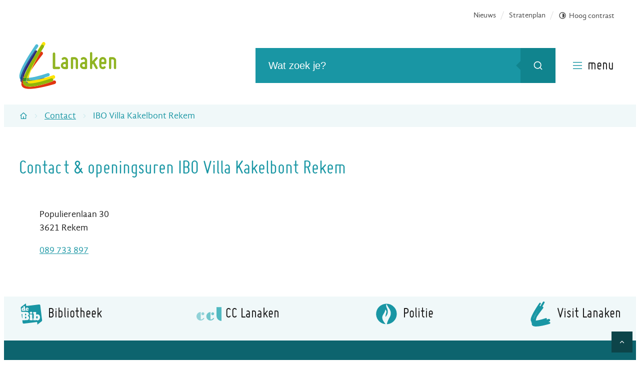

--- FILE ---
content_type: text/html; charset=utf-8
request_url: https://www.lanaken.be/ibo-villa-kakelbont-rekem
body_size: 45804
content:
<!DOCTYPE html><html lang=nl-BE><head><meta charset=utf-8><meta name=HandheldFriendly content=True><meta name=MobileOptimized content=320><meta name=viewport content="width=device-width, initial-scale=1.0"><meta name=generator content="Icordis CMS by LCP nv (https://www.lcp.be)"><meta name=theme-color content=#1897A4><title>IBO Villa Kakelbont Rekem - Gemeente Lanaken</title><link rel=preconnect href=https://fonts.icordis.be><link rel=stylesheet href=https://fonts.icordis.be/fonts/lanaken/gandhisans-bold-webfont-bolditalic-webfont-italic-webfont-regular-webfont_miso-bold-webfont-light-webfont-webfont.css media=screen><link id=skin-stylesheet rel=stylesheet media=screen href="/css/dist/skin-lanaken.css?v=29122025100754" data-sw="/css/dist/skin-lanaken-contrast.css?v=29122025100754" data-css=contrastskin><link rel=stylesheet href=/css/layout/modules/hours-spotlight.css media=screen><link rel=stylesheet href=/css/layout/core/print.css media=print><link rel=icon type=image/x-icon href=/images/skin/favicon.ico><link rel=icon type=image/png sizes=32x32 href=/images/skin/favicon-32x32.png><link rel=icon type=image/png sizes=16x16 href=/images/skin/favicon-16x16.png><link rel=apple-touch-icon sizes=180x180 href=/images/skin/apple-touch-icon.png><link rel=mask-icon href=/images/skin/safari-pinned-tab.svg color=#1897A4><link type=application/rss+xml rel=alternate title="Nieuws RSS" href=/rss/nieuws.rss><link type=application/rss+xml rel=alternate title="Activiteiten RSS" href=/rss/activiteiten.rss><link rel=canonical href=https://www.lanaken.be/ibo-villa-kakelbont-rekem><link rel=manifest href=/site.webmanifest><meta name=description content=""><meta property=og:description content=""><meta property=og:site_name content="Gemeente Lanaken"><meta property=og:title content="IBO Villa Kakelbont Rekem"><meta property=og:url content=https://www.lanaken.be/ibo-villa-kakelbont-rekem><meta property=og:type content=website><meta property=og:image content=https://www.lanaken.be/images/skin/logo-og.png><meta name=twitter:card content=summary><meta property=twitter:title content="IBO Villa Kakelbont Rekem"><meta property=twitter:description content=""></head><body id=body class="main__contact-detail portal-0" data-menu=hamburger><div id=skip-content class=skip><div class=container><a href=#content-main data-scrollto=skip rel=nofollow> <span>Naar inhoud</span> </a></div></div><noscript><div class=alertbox-warning>Javascript is niet ingeschakeld. We hebben gedetecteerd dat javascript is uitgeschakeld in deze browser. Schakel javascript in of schakel over naar een ondersteunde browser om door te gaan.</div></noscript><header class="header has-hamburger"><div class=header__meta><div class=container><div class="meta meta__wrapper"><div class="meta__container-wrapper fade-navs fade__navs"><button data-scroll=scroll-left data-tooltip="scroll naar links" aria-hidden=true class="btn-scroll next hidden"> <svg class=scroll__icon aria-hidden=true data-icon=arrow-right-s><use href=/global/icons/global-line.svg#arrow-right-s style="fill:var(--icon-color-primary,var(--icon-color));transition:fill var(--transition-duration-base) var(--transition-timing-function)"></use></svg> <span class="sr_skip sr-only">scroll naar links</span> </button> <button data-scroll=scroll-right data-tooltip="scroll naar rechts" aria-hidden=true class="btn-scroll prev hidden"> <svg class=scroll__icon aria-hidden=true data-icon=arrow-left-s><use href=/global/icons/global-line.svg#arrow-left-s style="fill:var(--icon-color-primary,var(--icon-color));transition:fill var(--transition-duration-base) var(--transition-timing-function)"></use></svg> <span class="sr_skip sr-only">scroll naar rechts</span> </button><ul class=nav-meta data-scroller=fade__navs><li class="nav__item meta__item" data-id=7><a href=/nieuws class="nav__link meta__link"> <span>Nieuws</span> </a></li><li class="nav__item meta__item" data-id=27><a href=https://stratenplan.lanaken.be class="nav__link meta__link" target=_blank rel=noopener> <span>Stratenplan</span> </a></li><li class="nav__item meta__item my-profile-contrast"><button id=btn-toggle-contrast class="nav__link meta__link btn-toggle-contrast icon-contrast"> <svg class="nav__icon meta__icon" aria-hidden=true data-icon=contrast><use href=/global/icons/global-line.svg#contrast style="fill:var(--icon-color-primary,var(--icon-color));transition:fill var(--transition-duration-base) var(--transition-timing-function)"></use></svg> <span>Hoog contrast</span> </button></li></ul></div></div></div></div><div class="header-main header__main" data-menu-position=under><div class=container><div class=header__container-wrapper><div class="header-brand header__brand"><a href="/" class=brand data-tooltip="Terug naar startpagina"> <span class="brand-txt brand__txt">Gemeente Lanaken</span> <svg xmlns=http://www.w3.org/2000/svg xmlns:xlink=http://www.w3.org/1999/xlink x=0px y=0px viewBox="0 0 205.7 99.8" style="enable-background:new 0 0 205.7 99.8" xml:space=preserve><style>.st0{fill:#91B508}.st1{fill:#329626}.st2{clip-path:url(#SVGID_00000057123708086163720800000008427328020425435059_)}.st3{fill:url(#Rectangle_33_00000026144962736487882340000008431354923171733683_)}.st4{clip-path:url(#SVGID_00000074430515136068036030000014350410532899785641_)}.st5{fill:url(#Rectangle_34_00000165207545141638778060000008848255697805523621_)}.st6{clip-path:url(#SVGID_00000063609696562181390670000002921550954092216225_)}.st7{fill:url(#Rectangle_35_00000059304380333955815680000009602006513816784300_)}.st8{fill:#E13510}.st9{fill:#CC2A0E}.st10{fill:#FFE400}.st11{fill:#4FBAD5}.st12{fill:#194D89}.st13{clip-path:url(#SVGID_00000033360997657151232390000014139849013514240130_)}.st14{fill:url(#Rectangle_37_00000107586236469448424030000003842015998101640107_)}.st15{fill:#6A2F26}.st16{fill:#71A539}</style><path style=fill:var(--logo-txt-color) d="M71.8,56.8c-0.5-0.5-0.7-1.1-0.7-1.8V24.8c0-1.4,1.1-2.5,2.5-2.6c1.4,0,2.5,1.1,2.6,2.5
                                    c0,0,0,0.1,0,0.1v27.7h8c1.4,0,2.5,1.1,2.5,2.5c0,1.4-1.1,2.5-2.5,2.5H73.6C73,57.6,72.3,57.3,71.8,56.8 M98.7,42.2v-2.8
                                    c0-0.6-0.2-1.1-0.5-1.5c-0.3-0.5-0.7-0.8-1.3-1c-0.5-0.2-1.1-0.3-1.6-0.2c-0.5,0.1-1,0.4-1.4,0.8c-0.9,0.9-2.4,0.9-3.3,0
                                    c-0.9-0.9-1-2.3-0.1-3.2c0,0,0.1-0.1,0.1-0.1c1-1.1,2.4-1.8,3.8-2.1c1.4-0.3,2.9-0.1,4.3,0.4c1.4,0.6,2.6,1.5,3.4,2.8
                                    c0.8,1.2,1.3,2.7,1.3,4.2v15.6c0,1.3-1,2.3-2.3,2.4c0,0,0,0-0.1,0h-5.2c-1,0-2-0.2-3-0.6c-1.8-0.8-3.3-2.2-4-4c-0.8-1.9-0.8-4,0-5.9
                                    c0.8-1.8,2.2-3.3,4-4c0.9-0.4,1.9-0.6,3-0.6L98.7,42.2z M95.8,46.9c-1.6,0-2.9,1.3-2.9,2.9c0,1.6,1.3,2.9,2.9,2.9c0,0,0,0,0,0h2.9
                                    v-5.8L95.8,46.9z M111.9,57.6c-1.3,0-2.3-1-2.4-2.3c0,0,0,0,0-0.1V34.5c0-1.3,1-2.3,2.3-2.4c0,0,0,0,0.1,0h5.2c1,0,2,0.2,3,0.6
                                    c1.8,0.8,3.3,2.2,4,4c0.4,0.9,0.6,1.9,0.6,3v15.5c0,0.6-0.2,1.2-0.7,1.7c-0.4,0.4-1,0.7-1.7,0.7c-1.3,0-2.3-1-2.4-2.3c0,0,0,0,0-0.1
                                    V39.7c0-1.6-1.3-2.9-2.8-2.9c0,0,0,0,0,0h-2.9v18.4c0,0.6-0.2,1.2-0.7,1.7C113.2,57.4,112.6,57.6,111.9,57.6 M139.3,42.2v-2.8
                                    c0-0.6-0.2-1.1-0.5-1.5c-0.3-0.5-0.7-0.8-1.3-1c-0.5-0.2-1.1-0.3-1.6-0.2c-0.5,0.1-1,0.4-1.4,0.8c-0.9,0.9-2.4,0.9-3.3,0
                                    c-0.9-0.9-1-2.3-0.1-3.2c0,0,0.1-0.1,0.1-0.1c1-1.1,2.4-1.8,3.8-2.1c1.4-0.3,2.9-0.1,4.3,0.4c1.4,0.6,2.6,1.5,3.4,2.8
                                    c0.8,1.2,1.3,2.7,1.3,4.2v15.6c0,1.3-1,2.3-2.3,2.4c0,0,0,0-0.1,0h-5.2c-1,0-2-0.2-3-0.6c-1.8-0.8-3.3-2.2-4-4c-0.8-1.9-0.8-4,0-5.9
                                    c0.8-1.8,2.2-3.3,4-4c0.9-0.4,1.9-0.6,3-0.6L139.3,42.2z M136.4,46.9c-1.6,0-2.9,1.3-2.9,2.9c0,1.6,1.3,2.9,2.9,2.9c0,0,0,0,0,0h2.9
                                    v-5.8L136.4,46.9z M166.2,54.1c0.3,0.6,0.4,1.2,0.2,1.8c-0.2,0.6-0.6,1.1-1.2,1.4c-0.5,0.3-1.2,0.4-1.8,0.2
                                    c-0.6-0.1-1.1-0.6-1.4-1.1l-5.5-10.1l-1.6,1.7v7.2c0,1.3-1.1,2.4-2.4,2.4c-1.3,0-2.4-1.1-2.4-2.4c0,0,0,0,0,0V23.8
                                    c0-1.3,1.1-2.4,2.4-2.4c1.3,0,2.4,1.1,2.4,2.4c0,0,0,0,0,0V41l7.4-8.3c0.4-0.5,1-0.8,1.7-0.8c0.6,0,1.3,0.2,1.7,0.6
                                    c0.5,0.4,0.8,1,0.8,1.6c0,0.6-0.2,1.3-0.6,1.7l-6,6.8L166.2,54.1z M174.5,57c-1.4-0.5-2.6-1.5-3.5-2.8c-0.8-1.3-1.3-2.7-1.3-4.3
                                    V39.5c0-1,0.2-2,0.6-3c0.8-1.8,2.2-3.3,4-4c1.9-0.8,4-0.8,5.9,0c1.8,0.8,3.3,2.2,4,4c0.4,0.9,0.6,1.9,0.6,3v5.2c0,1.3-1,2.3-2.3,2.4
                                    c0,0,0,0-0.1,0h-8.1V50c0,0.6,0.2,1.1,0.5,1.6c0.3,0.5,0.8,0.9,1.3,1.1c0.5,0.2,1.1,0.3,1.7,0.2c0.6-0.1,1.1-0.4,1.5-0.8
                                    c0.4-0.5,1-0.7,1.7-0.7c0.6,0,1.3,0.3,1.7,0.7c0.9,0.9,0.9,2.4,0,3.4c-1.1,1.1-2.4,1.8-3.9,2.1C177.4,57.8,175.9,57.6,174.5,57
                                    M177.4,36.6c-1.6,0-2.9,1.3-2.9,2.8c0,0,0,0,0,0v2.9h5.8v-2.9C180.3,37.9,179,36.6,177.4,36.6C177.4,36.6,177.4,36.6,177.4,36.6
                                    M192.9,57.6c-1.3,0-2.3-1-2.4-2.3c0,0,0,0,0-0.1V34.5c0-1.3,1-2.3,2.3-2.4c0,0,0,0,0.1,0h5.2c1,0,2,0.2,3,0.6c1.8,0.8,3.3,2.2,4,4
                                    c0.4,0.9,0.6,1.9,0.6,3v15.5c0,0.6-0.2,1.2-0.7,1.7c-0.4,0.4-1,0.7-1.7,0.7c-1.3,0-2.3-1-2.4-2.3c0,0,0,0,0-0.1V39.7
                                    c0-1.6-1.3-2.9-2.8-2.9c0,0,0,0,0,0h-2.9v18.4c0,0.6-0.2,1.2-0.7,1.7C194.1,57.4,193.5,57.6,192.9,57.6" /><g><g id=Group_55><g><g id=Group_54><path id=Path_86 class=st1 d="M15.4,76.4c-0.9,0-1.7,0-2.4,0c-1.3-0.1-2.6-0.2-3.8-0.6c-0.5,1.6-0.8,3-1.1,4.2
                                                    c-0.2,0.9-0.3,1.8-0.4,2.6c1.5,0.4,3.1,0.6,4.6,0.7c0.6,0,1.3,0.1,2,0.1c0-0.1,0-0.3,0-0.4c0-0.1,0-0.2,0-0.3
                                                    c0.3-2.1,0.9-4.2,1.6-6.2C15.9,76.4,15.7,76.4,15.4,76.4" /></g></g></g><g id=Group_57 transform="translate(6.15 16.421)"><g><defs><path id=SVGID_1_ d="M14.8,23.3C-1.9,51.7,0.3,57.3,0.6,57.9c0.3,0.5,0.8,0.9,1.4,1.1c0.5-1.1,1-2.2,1.6-3.3
                                                    c1.8-5.2,5.5-13.5,13-26.5c2.9-5,5.4-9.2,7.6-12.5c2.6-4.7,5.2-9.2,7.6-13.3c-0.2-0.7-0.6-1.3-1.1-1.8c-0.5-0.4-1-0.6-1.6-0.6
                                                    C25.2,6.4,19.9,14.7,14.8,23.3" /></defs><clipPath id=SVGID_00000064319602845599071870000006835267344947528624_><use xlink:href=#SVGID_1_ style=overflow:visible /></clipPath><g id=Group_56 style=clip-path:url(#SVGID_00000064319602845599071870000006835267344947528624_)><linearGradient id=Rectangle_33_00000016071118378279252410000005341466510485996990_ gradientUnits=userSpaceOnUse x1=-193.2161 y1=423.776 x2=-193.2087 y2=423.776 gradientTransform="matrix(31.838 0 0 -55.111 6145.4624 23384.6387)"><stop offset=0 style=stop-color:#6963A8 /><stop offset=0.5 style=stop-color:#4C4994 /><stop offset=1 style=stop-color:#2C287A /></linearGradient><rect id=Rectangle_33 x=-1.9 y=0.9 style=fill:url(#Rectangle_33_00000016071118378279252410000005341466510485996990_) width=33.6 height=58.1 /></g></g></g><g id=Group_59 transform="translate(13.68 79.094)"><g><defs><path id=SVGID_00000006681606867852277110000012949115592127317157_ d="M1,6.6c0.2,0.3,1.5,2.3,8.5,2.2C5.6,8.1,3,6.6,1.3,4.3
                                                    h0c-0.2,0-0.3,0-0.5,0C0.6,5,0.7,5.9,1,6.6" /></defs><clipPath id=SVGID_00000005959959702668714150000016440557840678100925_><use xlink:href=#SVGID_00000006681606867852277110000012949115592127317157_ style=overflow:visible /></clipPath><g id=Group_58 style=clip-path:url(#SVGID_00000005959959702668714150000016440557840678100925_)><linearGradient id=Rectangle_34_00000060725998875778265270000011748617082002151334_ gradientUnits=userSpaceOnUse x1=-185.1215 y1=288.0395 x2=-185.0941 y2=288.0395 gradientTransform="matrix(8.322 0 0 -4.402 1526.8999 1274.5222)"><stop offset=0 style=stop-color:#6963A8 /><stop offset=0.5 style=stop-color:#4C4994 /><stop offset=1 style=stop-color:#2C287A /></linearGradient><rect id=Rectangle_34 x=0.6 y=4.3 style=fill:url(#Rectangle_34_00000060725998875778265270000011748617082002151334_) width=8.8 height=4.6 /></g></g></g><g id=Group_61 transform="translate(1.959 75.227)"><g><defs><path id=SVGID_00000094595030603205999920000008988558777456688289_ d="M0.9,8.2c0.4,0.9,1,1.7,1.6,2.3c0.2-1.4,0.6-2.7,1-4
                                                    C2.2,6,1,5.1,0.1,4C0.1,5.5,0.3,6.9,0.9,8.2" /></defs><clipPath id=SVGID_00000063608150185564087170000001863552732533164471_><use xlink:href=#SVGID_00000094595030603205999920000008988558777456688289_ style=overflow:visible /></clipPath><g id=Group_60 style=clip-path:url(#SVGID_00000063608150185564087170000001863552732533164471_)><linearGradient id=Rectangle_35_00000137812903232577207990000005945466254769548196_ gradientUnits=userSpaceOnUse x1=-136.839 y1=314.9304 x2=-136.7716 y2=314.9304 gradientTransform="matrix(3.287 0 0 -6.198 447.8302 1959.249)"><stop offset=0 style=stop-color:#6963A8 /><stop offset=0.5 style=stop-color:#4C4994 /><stop offset=1 style=stop-color:#2C287A /></linearGradient><rect id=Rectangle_35 x=0.1 y=4 style=fill:url(#Rectangle_35_00000137812903232577207990000005945466254769548196_) width=3.5 height=6.5 /></g></g></g><g id=Group_63><g><g id=Group_62><path id=Path_90 class=st8 d="M77.9,84.4c-0.4-1.9-2.3-3-4.2-2.6c0,0-0.1,0-0.1,0c0,0-0.7,0.2-1.9,0.6
                                                    c-0.4,0.7-1,1.2-1.7,1.4C61.2,87,52.3,89.8,43.3,92c-8.4,2-15.2,3-20.5,3c-7.4,0-12-2-14-5.9c-0.1-0.3-0.3-0.6-0.4-0.9
                                                    c-1.4-0.5-2.8-1.3-3.8-2.4c-0.7,4.1,0,6.5,1.1,8.2c2.6,4.1,8.6,5.6,15.9,5.6c7.2,0,15.6-1.4,23.4-2.9
                                                    c15.6-3.1,30.5-7.6,30.6-7.7C77.4,88.4,78.4,86.3,77.9,84.4" /><path id=Path_91 class=st8 d="M35.1,39.2c-4.4,8.2-7.9,15.4-10.4,21.4c1-1.5,2-3.1,3.1-4.7C38,40.8,49.3,26.8,49.4,26.6
                                                    c1.3-1.6,1.1-3.9-0.4-5.3c-0.9-0.8-2.1-1.1-3.2-0.8c-1,1.7-2.2,3.5-3.4,5.5C40.1,30.2,37.5,34.7,35.1,39.2" /><path id=Path_92 class=st8 d="M9.7,72c-0.6,1.2-1.1,2.3-1.6,3.3c0.2,0.1,0.4,0.2,0.6,0.2c0.2,0.1,0.4,0.1,0.6,0.2
                                                    c1-3.1,2.1-6.2,3.4-9.3C11.6,68.5,10.6,70.3,9.7,72" /><path id=Path_93 class=st9 d="M8.4,88.2c-0.6-1.8-0.8-3.7-0.5-5.6c-0.8-0.2-1.5-0.5-2.3-0.8c-0.4,1.3-0.8,2.6-1,4
                                                    C5.6,86.9,6.9,87.7,8.4,88.2" /><path id=Path_94 class=st10 d="M54.9,2c-0.5-1.1-1.7-1.9-2.9-2c-1.3-0.1-2.5,0.6-3.1,1.6c-0.3,0.5-5.1,7.9-11,18.1
                                                    c-2.4,4.1-5,8.6-7.6,13.3l0.3-0.5c2.6-4.4,5.1-8.5,7.4-12.2c4.9-7.9,8.4-13.2,8.5-13.3c0.9-1.5,2.9-2,4.5-1
                                                    c0.1,0,0.1,0.1,0.2,0.2c1,0.8,1.5,2,1.4,3.2c1.3-2.1,2.1-3.3,2.2-3.5C55.5,4.7,55.5,3.2,54.9,2" /><path id=Path_95 class=st10 d="M75.8,73.1c-0.6-1.8-2.5-2.9-4.4-2.3c-0.1,0-0.1,0-0.2,0.1c-5.4,2.1-10.8,3.8-16.4,5.3
                                                    c-2,0.5-4.1,1.1-6.3,1.7c-4.6,1.1-8.5,1.9-11.7,2.4c-0.4,0.1-0.9,0.2-1.3,0.3c-9,2-15.7,2.8-20.6,2.8c1.7,2.3,4.3,3.8,8.1,4.6
                                                    c4,0,10-0.8,18.7-2.9c5.1-1.2,10.2-2.7,14.4-4c6.7-2.1,11.4-3.8,11.5-3.9c1.5-0.6,3.2,0.1,4,1.5c1.2-0.4,1.9-0.7,2-0.8
                                                    C75.5,77.1,76.5,75,75.8,73.1" /><path id=Path_96 class=st10 d="M75.8,73.1c-0.6-1.8-2.5-2.9-4.4-2.3c-0.1,0-0.1,0-0.2,0.1c-5.4,2.1-10.8,3.8-16.4,5.3
                                                    c-2,0.5-4.1,1.1-6.3,1.7c-4.6,1.1-8.5,1.9-11.7,2.4c-0.4,0.1-0.9,0.2-1.3,0.3c-9,2-15.7,2.8-20.6,2.8c1.7,2.3,4.3,3.8,8.1,4.6
                                                    c4,0,10-0.8,18.7-2.9c5.1-1.2,10.2-2.7,14.4-4c6.7-2.1,11.4-3.8,11.5-3.9c1.5-0.6,3.2,0.1,4,1.5c1.2-0.4,1.9-0.7,2-0.8
                                                    C75.5,77.1,76.5,75,75.8,73.1z" /><path id=Path_97 class=st10 d="M31,45.5c-5,8.6-9.4,17.5-13.2,26.6c-0.6,1.6-1.2,3-1.6,4.3c1.2,0,2.5-0.1,4-0.3
                                                    c0.1-2,0.7-5.7,3.1-11.8c0.4-1.2,0.9-2.4,1.4-3.6c2.5-6,6-13.2,10.4-21.4c2.5-4.6,5-9,7.4-13.1C38.9,31.8,34.9,38.6,31,45.5" /><path id=Path_98 class=st0 d="M71.9,79.3c-0.1-0.2-0.2-0.4-0.3-0.7c-0.8-1.4-2.5-2.1-4-1.5c-0.1,0-4.8,1.8-11.5,3.9
                                                    c-4.3,1.3-9.3,2.8-14.4,4c-8.7,2.1-14.6,2.8-18.7,2.9c-7,0.1-8.3-1.9-8.5-2.2c-0.3-0.8-0.3-1.6-0.2-2.4c-0.7,0-1.4,0-2-0.1
                                                    c-1.6-0.1-3.1-0.3-4.6-0.7c-0.3,1.9-0.1,3.8,0.5,5.6c0.1,0.3,0.2,0.6,0.4,0.9c2,4,6.6,5.9,14,5.9c5.3,0,12.1-1,20.5-3
                                                    c9-2.2,17.9-4.9,26.6-8.1c0.7-0.3,1.3-0.8,1.7-1.4C72.2,81.5,72.3,80.4,71.9,79.3" /><path id=Path_99 class=st0 d="M51.1,6.2c-1.4-1.1-3.5-0.8-4.5,0.7C46.5,6.9,46.5,7,46.4,7c-0.1,0.1-3.6,5.5-8.5,13.3
                                                    c-2.2,3.6-4.8,7.8-7.4,12.2l-0.6,1c-1.6,2.7-3.2,5.5-4.8,8.3c-4.6,8-8.8,16.3-12.5,24.7c-1.3,3-2.5,6.1-3.4,9.3
                                                    c1.2,0.3,2.5,0.5,3.8,0.6c0.7,0,1.5,0.1,2.4,0c0.2,0,0.5,0,0.7,0c0.4-1.3,0.9-2.7,1.6-4.3C21.6,63,26,54.1,31,45.5
                                                    c3.9-7,12-20.4,14.9-24.9s6-9.4,6.1-9.5C53,9.5,52.6,7.4,51.1,6.2" /><path id=Path_100 class=st11 d="M17.5,42.1c4.6-8.1,9.5-15.9,14.9-23.5c0.6-0.9,1.6-1.4,2.6-1.3c2.8-4.2,4.7-6.9,4.7-6.9
                                                    c1.1-1.5,0.8-3.7-0.7-4.9c-1.4-1.1-3.3-0.9-4.4,0.5c-0.1,0.1-0.1,0.1-0.2,0.2C34.4,6.4,24.5,20.6,15.4,36
                                                    C6.5,51.3-3.3,69.8,1.1,77.8c0.3,0.5,0.6,1,1,1.5C2,70.2,10.1,55,17.5,42.1" /><path id=Path_101 class=st11 d="M20.5,78.5c0.2,0.4,2.2,3.5,15.1,1.9c10.4-2.3,17-4.4,17.1-4.5c0.1,0,0.2,0,0.2-0.1
                                                    c5.4-1.7,9.1-3,9.4-3c1.7-0.7,2.7-2.6,2.1-4.4c-0.5-1.7-2.3-2.7-4-2.2c0,0-0.1,0-0.1,0c-8.5,2.9-17.2,5.4-26,7.5
                                                    c-4.6,1.1-9.3,1.9-14,2.4C20.1,76.9,20.2,77.8,20.5,78.5" /><path id=Path_102 class=st12 d="M5.5,81.8c0.7-2.2,1.6-4.3,2.6-6.4c-0.6-0.2-1-0.6-1.4-1.1c-0.3-0.6-2.4-6.2,14.2-34.6
                                                    c5.1-8.6,10.4-16.9,14.1-22.4c-1.1-0.1-2.1,0.5-2.6,1.3C27.1,26.2,22.1,34,17.5,42.1C10.1,55,2,70.2,2.1,79.3
                                                    C3,80.4,4.2,81.2,5.5,81.8" /></g></g></g><g id=Group_65 transform="translate(33.695 71.913)"><g><defs><path id=SVGID_00000134244236055122571630000005500727050492698265_ d="M19.2,3.9C19.1,4,19,4,18.9,4c-0.1,0-6.7,2.1-17.1,4.5
                                                    c0.4-0.1,0.9-0.1,1.3-0.2c3.2-0.5,7.1-1.2,11.7-2.4c2.2-0.6,4.2-1.2,6.1-1.7c-0.4-0.2-0.8-0.3-1.2-0.3
                                                    C19.6,3.9,19.4,3.9,19.2,3.9" /></defs><clipPath id=SVGID_00000029756719949031697890000017620236369630705547_><use xlink:href=#SVGID_00000134244236055122571630000005500727050492698265_ style=overflow:visible /></clipPath><g id=Group_64 style=clip-path:url(#SVGID_00000029756719949031697890000017620236369630705547_)><linearGradient id=Rectangle_37_00000060732501289786275510000010186025587064730803_ gradientUnits=userSpaceOnUse x1=-217.9615 y1=294.8374 x2=-217.9499 y2=294.8374 gradientTransform="matrix(18.241 0 0 -4.376 3942.1433 1296.3806)"><stop offset=0 style=stop-color:#6963A8 /><stop offset=0.5 style=stop-color:#4C4994 /><stop offset=1 style=stop-color:#2C287A /></linearGradient><rect id=Rectangle_37 x=1.8 y=3.9 style=fill:url(#Rectangle_37_00000060732501289786275510000010186025587064730803_) width=19.2 height=4.6 /></g></g></g><g id=Group_67><g><g id=Group_66><path id=Path_104 class=st15 d="M8.7,75.6c-0.2-0.1-0.4-0.2-0.6-0.2c-1,2.1-1.8,4.2-2.6,6.4c0.7,0.3,1.5,0.6,2.3,0.8
                                                    C7.9,81.8,8,80.9,8.2,80c0.2-1.2,0.6-2.6,1.1-4.2C9,75.7,8.8,75.7,8.7,75.6" /><path id=Path_105 class=st16 d="M35.5,80.4C22.7,82,20.7,79,20.5,78.5c-0.3-0.8-0.4-1.6-0.3-2.4c-1.5,0.2-2.8,0.2-4,0.3
                                                    c-0.7,2-1.3,4.1-1.6,6.2c0,0.1,0,0.2,0,0.3c0,0.1,0,0.3,0,0.4c0.2,0,0.3,0,0.5,0h0c4.9,0,11.6-0.8,20.6-2.8
                                                    c0.4-0.1,0.9-0.2,1.3-0.3C36.4,80.3,35.9,80.3,35.5,80.4" /></g></g></g></g></svg> </a></div><div class="header-right header__right"><div class=header__nav aria-label="Main menu" role=navigation><div class="overlay overlay__navigation header-nav-overlay" data-toggle=offcanvas aria-hidden=true></div><nav class="navigation-main is-desktop has-hamburger"><div class=navigation__container-wrapper><div class=navigation__header><span class=navigation__title aria-hidden=true><span>Menu</span></span> <button class="toggle btn-toggle-close navigation__btn--close" data-tooltip="Menu sluiten" data-toggle=offcanvas> <svg viewBox="0 0 100 100" aria-hidden=true class=toggle__icon><path class="line line-1" d="M 20,29.000046 H 80.000231 C 80.000231,29.000046 94.498839,28.817352 94.532987,66.711331 94.543142,77.980673 90.966081,81.670246 85.259173,81.668997 79.552261,81.667751 75.000211,74.999942 75.000211,74.999942 L 25.000021,25.000058" /><path class="line line-2" d="M 20,50 H 80" /><path class="line line-3" d="M 20,70.999954 H 80.000231 C 80.000231,70.999954 94.498839,71.182648 94.532987,33.288669 94.543142,22.019327 90.966081,18.329754 85.259173,18.331003 79.552261,18.332249 75.000211,25.000058 75.000211,25.000058 L 25.000021,74.999942" /></svg> <span class=toggle__txt>Menu sluiten</span> </button></div><div class=nav__container-wrapper><ul class=nav-main data-dropdown=true><li class="nav__item nav1 dropdown"><a class=nav__link href=/burgerzaken aria-expanded=false> <span class="nav__title title"><span>Burgerzaken</span></span><p class=nav__info>Identiteitskaart, Attesten, Rijbewijzen, Reispassen, Geboorte, Trouwen, Samenwonen, Overlijden</p></a><div class=dropdown__menu><ul class=dropdown-main><li class="nav__item dropdown__item"><a class="nav__link dropdown__link" href=/adreswijziging> <span class="nav__title dropdown__title"> <span>Adreswijziging</span></span> </a></li><li class="nav__item dropdown__item"><a class="nav__link dropdown__link" href=/akten-en-attesten> <span class="nav__title dropdown__title"> <span>Akten en attesten</span></span> </a></li><li class="nav__item dropdown__item"><a class="nav__link dropdown__link" href=/andere-nationaliteiten> <span class="nav__title dropdown__title"> <span>Andere nationaliteiten</span></span> </a></li></ul></div></li><li class="nav__item nav2 dropdown"><a class=nav__link href=/milieu-groen-en-dieren aria-expanded=false> <span class="nav__title title"><span>Milieu, groen en dieren</span></span><p class=nav__info>Afvalophaling, Recyclagepark, Asbest, Stoken, Subsidies, Bossen, Natuurgebieden, Dieren</p></a><div class=dropdown__menu><ul class=dropdown-main><li class="nav__item dropdown__item"><a class="nav__link dropdown__link" href=/afval> <span class="nav__title dropdown__title"> <span>Afval</span></span> </a></li><li class="nav__item dropdown__item"><a class="nav__link dropdown__link" href=/milieu> <span class="nav__title dropdown__title"> <span>Milieu</span></span> </a></li><li class="nav__item dropdown__item"><a class="nav__link dropdown__link" href=/klimaat-en-groen> <span class="nav__title dropdown__title"> <span>Klimaat en groen</span></span> </a></li></ul></div></li><li class="nav__item nav3 dropdown"><a class=nav__link href=/mobiliteit aria-expanded=false> <span class="nav__title title"><span>Mobiliteit</span></span><p class=nav__info>Vervoersmogelijkheden, Parkings, Openbaar vervoer, Wegenwerken, Verhuis, Werken en leveringen</p></a><div class=dropdown__menu><ul class=dropdown-main><li class="nav__item dropdown__item"><a class="nav__link dropdown__link" href=/auto> <span class="nav__title dropdown__title"> <span>Auto</span></span> </a></li><li class="nav__item dropdown__item"><a class="nav__link dropdown__link" href=/fietsers-en-voetgangers> <span class="nav__title dropdown__title"> <span>Fietsers en voetgangers</span></span> </a></li><li class="nav__item dropdown__item"><a class="nav__link dropdown__link" href=/openbaar-vervoer> <span class="nav__title dropdown__title"> <span>Openbaar vervoer</span></span> </a></li></ul></div></li><li class="nav__item nav4 dropdown"><a class=nav__link href=/wonen-en-ruimte aria-expanded=false> <span class="nav__title title"><span>Wonen en ruimte</span></span><p class=nav__info>Verhuizen en adres, Verbouwen, Huren, Verhuren, Woningkwaliteit, Bouwvergunning, Ruimtelijke plannen</p></a><div class=dropdown__menu><ul class=dropdown-main><li class="nav__item dropdown__item"><a class="nav__link dropdown__link" href=/bouwen-en-verbouwen> <span class="nav__title dropdown__title"> <span>Bouwen en verbouwen</span></span> </a></li><li class="nav__item dropdown__item"><a class="nav__link dropdown__link" href=/ruimtelijke-plannen> <span class="nav__title dropdown__title"> <span>Ruimtelijke plannen</span></span> </a></li><li class="nav__item dropdown__item"><a class="nav__link dropdown__link" href=/wonen> <span class="nav__title dropdown__title"> <span>Wonen</span></span> </a></li></ul></div></li><li class="nav__item nav5 dropdown"><a class=nav__link href=/jobs-en-ondernemen aria-expanded=false> <span class="nav__title title"><span>Jobs en ondernemen</span></span><p class=nav__info>Vacatures, Starten als ondernemer, Handelaars, Subsidies, Landbouw, Bedrijventerreinen</p></a><div class=dropdown__menu><ul class=dropdown-main><li class="nav__item dropdown__item"><a class="nav__link dropdown__link" href=/werken-voor-lokaal-bestuur-lanaken> <span class="nav__title dropdown__title"> <span>Werken voor lokaal bestuur Lanaken</span></span> </a></li><li class="nav__item dropdown__item"><a class="nav__link dropdown__link" href=https://vacatures.lanaken.be target=_blank rel=noopener> <span class="nav__title dropdown__title"> <span>Een job of stage vinden in Lanaken</span></span> </a></li><li class="nav__item dropdown__item"><a class="nav__link dropdown__link" href=/ondernemers-en-bedrijven> <span class="nav__title dropdown__title"> <span>Ondernemers en bedrijven</span></span> </a></li></ul></div></li><li class="nav__item nav6 dropdown"><a class=nav__link href=/vrije-tijd aria-expanded=false> <span class="nav__title title"><span>Vrije tijd</span></span><p class=nav__info>Wat is er te doen?, Bibliotheek, Jeugd, Sport, Cultuur, Toerisme, UiTPAS, Zelf iets organiseren</p></a><div class=dropdown__menu><ul class=dropdown-main><li class="nav__item dropdown__item"><a class="nav__link dropdown__link" href=/bibliotheek> <span class="nav__title dropdown__title"> <span>Bibliotheek</span></span> </a></li><li class="nav__item dropdown__item"><a class="nav__link dropdown__link" href=/jeugd> <span class="nav__title dropdown__title"> <span>Jeugd</span></span> </a></li><li class="nav__item dropdown__item"><a class="nav__link dropdown__link" href=/sporten-en-bewegen> <span class="nav__title dropdown__title"> <span>Sporten en bewegen</span></span> </a></li></ul></div></li><li class="nav__item nav7 dropdown"><a class=nav__link href=/kind-en-onderwijs aria-expanded=false> <span class="nav__title title"><span>Kind en onderwijs</span></span><p class=nav__info>Kinderopvang, Kleuter- en lager onderwijs, Secundair onderwijs, Na de Bel, Huis van het Kind</p></a><div class=dropdown__menu><ul class=dropdown-main><li class="nav__item dropdown__item"><a class="nav__link dropdown__link" href=/kinderopvang> <span class="nav__title dropdown__title"> <span>Kinderopvang</span></span> </a></li><li class="nav__item dropdown__item"><a class="nav__link dropdown__link" href=/onderwijs> <span class="nav__title dropdown__title"> <span>Onderwijs</span></span> </a></li><li class="nav__item dropdown__item"><a class="nav__link dropdown__link" href=/huis-van-het-kind> <span class="nav__title dropdown__title"> <span>Huis van het Kind</span></span> </a></li></ul></div></li><li class="nav__item nav8 dropdown"><a class=nav__link href=/senioren aria-expanded=false> <span class="nav__title title"><span>Senioren</span></span><p class=nav__info>Assistentiewoningen, Dienstencentrum, Mantelzorg, Pensioenen, Thuiszorg, Mindermobielencentrale, Rolstoelvervoer</p></a><div class=dropdown__menu><ul class=dropdown-main><li class="nav__item dropdown__item"><a class="nav__link dropdown__link" href=/babbelbus> <span class="nav__title dropdown__title"> <span>De Babbelbus komt naar je toe!</span></span> </a></li><li class="nav__item dropdown__item"><a class="nav__link dropdown__link" href=/dienstencentrum> <span class="nav__title dropdown__title"> <span>Dienstencentrum &quot;Aan de Statie&quot;</span></span> </a></li><li class="nav__item dropdown__item"><a class="nav__link dropdown__link" href=/ouderen-en-thuiszorg> <span class="nav__title dropdown__title"> <span>Ouderen- en thuiszorg</span></span> </a></li></ul></div></li><li class="nav__item nav9 dropdown"><a class=nav__link href=/sociaalhuis aria-expanded=false> <span class="nav__title title"><span>Sociaal Huis</span></span><p class=nav__info>Financi&#xEB;le en sociale hulp, Geestelijke gezondheidszorg, Ouderen- en thuiszorg, Handicap, Diversiteit</p></a><div class=dropdown__menu><ul class=dropdown-main><li class="nav__item dropdown__item"><a class="nav__link dropdown__link" href=/sociale-en-financiele-hulp> <span class="nav__title dropdown__title"> <span>Sociale en financi&#xEB;le hulp</span></span> </a></li><li class="nav__item dropdown__item"><a class="nav__link dropdown__link" href=/welzijn-en-gezondheid> <span class="nav__title dropdown__title"> <span>Welzijn en gezondheid</span></span> </a></li><li class="nav__item dropdown__item"><a class="nav__link dropdown__link" href=/personen-met-een-handicap> <span class="nav__title dropdown__title"> <span>Personen met een handicap</span></span> </a></li></ul></div></li><li class="nav__item nav10 dropdown"><a class=nav__link href=/bestuur aria-expanded=false> <span class="nav__title title"><span>Bestuur</span></span><p class=nav__info>College van Burgemeester en Schepenen, Gemeente- en OCMW-raad, Managementteam, Inspraak</p></a><div class=dropdown__menu><ul class=dropdown-main><li class="nav__item dropdown__item"><a class="nav__link dropdown__link" href=/autonoom-gemeentebedrijf> <span class="nav__title dropdown__title"> <span>Autonoom gemeentebedrijf</span></span> </a></li><li class="nav__item dropdown__item"><a class="nav__link dropdown__link" href=/lokaal-bestuur> <span class="nav__title dropdown__title"> <span>Lokaal bestuur</span></span> </a></li><li class="nav__item dropdown__item"><a class="nav__link dropdown__link" href=/vzw-toerisme> <span class="nav__title dropdown__title"> <span>Vzw Toerisme</span></span> </a></li></ul></div></li></ul></div></div></nav> <button data-toggle=offcanvas class="toggle btn-toggle-close" type=button aria-expanded=false> <svg viewBox="0 0 100 100" aria-hidden=true class=toggle__icon><path class="line line-1" d="M 20,29.000046 H 80.000231 C 80.000231,29.000046 94.498839,28.817352 94.532987,66.711331 94.543142,77.980673 90.966081,81.670246 85.259173,81.668997 79.552261,81.667751 75.000211,74.999942 75.000211,74.999942 L 25.000021,25.000058" /><path class="line line-2" d="M 20,50 H 80" /><path class="line line-3" d="M 20,70.999954 H 80.000231 C 80.000231,70.999954 94.498839,71.182648 94.532987,33.288669 94.543142,22.019327 90.966081,18.329754 85.259173,18.331003 79.552261,18.332249 75.000211,25.000058 75.000211,25.000058 L 25.000021,74.999942" /></svg> <span class=toggle-txt>Menu sluiten</span> </button></div><div class="header-search header__search"><div id=search class="search search-main" role=search><form action=/zoeken method=GET name=searchForm id=searchForm class=search__form><div class="input-group search__group"><label for=txtkeyword><span class=sr-only>Wat zoek je?</span></label> <input type=text name=q class="form-control txt search__input" id=txtkeyword data-tooltip="Wat zoek je?" autocomplete=off data-toggle-placeholder=1 placeholder="Wat zoek je?" data-placeholder-mobile=Zoeken data-speak-text="Begin nu te spreken" data-listening-text=Luisteren... data-error="Gelieve je microfoon aan te sluiten en je microfoon rechten toe te laten."><div aria-hidden=true class="loading search__loading"><svg class=loading__icon aria-hidden=true data-icon=icon-search-loading><use href=/images/search-loading.svg#icon-search-loading style="fill:var(--icon-color-primary,var(--icon-color));transition:fill var(--transition-duration-base) var(--transition-timing-function)"></use></svg></div><span class="input-group__btn search__input-group"> <button type=submit class=search__btn id=btnSearch data-tooltip=Zoeken> <svg class=search__icon aria-hidden=true data-icon=search><use href=/global/icons/global-line.svg#search style="fill:var(--icon-color-primary,var(--icon-color));transition:fill var(--transition-duration-base) var(--transition-timing-function)"></use></svg> <span>Zoeken</span> </button> </span></div></form><div id=suggestionsearch class="search-suggestion partial-overview" aria-live=polite></div></div></div><div class=header__toggle-search><button data-toggle=offsearch data-dismiss=modal class=searchbtn type=button aria-expanded=false> <svg class=header-search__icon aria-hidden=true data-icon=search><use href=/global/icons/global-line.svg#search style="fill:var(--icon-color-primary,var(--icon-color));transition:fill var(--transition-duration-base) var(--transition-timing-function)"></use></svg> <span class=toggle__txt>Zoek tonen / verbergen</span> </button></div><div class=header__toggle-menu><button data-toggle=offcanvas data-dismiss=modal class=btn-toggle-menu type=button aria-expanded=false> <svg viewBox="0 0 100 100" aria-hidden=true class=toggle__icon><path class="line line-1" d="M 20,29.000046 H 80.000231 C 80.000231,29.000046 94.498839,28.817352 94.532987,66.711331 94.543142,77.980673 90.966081,81.670246 85.259173,81.668997 79.552261,81.667751 75.000211,74.999942 75.000211,74.999942 L 25.000021,25.000058" /><path class="line line-2" d="M 20,50 H 80" /><path class="line line-3" d="M 20,70.999954 H 80.000231 C 80.000231,70.999954 94.498839,71.182648 94.532987,33.288669 94.543142,22.019327 90.966081,18.329754 85.259173,18.331003 79.552261,18.332249 75.000211,25.000058 75.000211,25.000058 L 25.000021,74.999942" /></svg> <span class=toggle__txt>menu</span> </button></div></div></div></div></div></header><main id=wrapper class="main main__contact-detail"><div class="visible-print sr_skip"><img alt="" src=/images/skin/logo.png></div><nav aria-label=breadcrumb class="breadcrumb breadcrumb-main sr_skip"><div class=breadcrumb__wrapper><div class="breadcrumb__container-wrapper fade__navs"><button data-scroll=scroll-left data-tooltip="scroll naar links" aria-hidden=true class="btn-scroll next hidden"> <svg class=scroll__icon aria-hidden=true data-icon=arrow-right-s><use href=/global/icons/global-line.svg#arrow-right-s style="fill:var(--icon-color-primary,var(--icon-color));transition:fill var(--transition-duration-base) var(--transition-timing-function)"></use></svg> <span class="sr_skip sr-only">scroll naar links</span> </button> <button data-scroll=scroll-right data-tooltip="scroll naar rechts" aria-hidden=true class="btn-scroll prev hidden"> <svg class=scroll__icon aria-hidden=true data-icon=arrow-left-s><use href=/global/icons/global-line.svg#arrow-left-s style="fill:var(--icon-color-primary,var(--icon-color));transition:fill var(--transition-duration-base) var(--transition-timing-function)"></use></svg> <span class="sr_skip sr-only">scroll naar rechts</span> </button><ol class="nav-breadcrumb sr_skip" itemscope itemtype=http://schema.org/BreadcrumbList data-scroller=fade__navs><li class="nav__item breadcrumb__item breadcrumb__item--home" itemprop=itemListElement itemscope itemtype=http://schema.org/ListItem><a itemprop=item href="/" class="nav__link breadcrumb__link"> <svg class="nav__icon breadcrumb__icon" aria-hidden=true data-icon=home-4><use href=/global/icons/global-line.svg#home-4 style="fill:var(--icon-color-primary,var(--icon-color));transition:fill var(--transition-duration-base) var(--transition-timing-function)"></use></svg> <span itemprop=name>Startpagina</span><meta itemprop=position content=1></a> <svg class="nav__icon breadcrumb__icon" aria-hidden=true data-icon=arrow-right-s><use href=/global/icons/global-line.svg#arrow-right-s style="fill:var(--icon-color-primary,var(--icon-color));transition:fill var(--transition-duration-base) var(--transition-timing-function)"></use></svg></li><li class="nav__item breadcrumb__item" itemprop=itemListElement itemscope itemtype=http://schema.org/ListItem><a class="nav__link breadcrumb__link" href=https://www.lanaken.be/contact itemprop=item> <span itemprop=name class=aCrumb>Contact</span><meta itemprop=position content=2></a> <svg class="nav__icon breadcrumb__icon" aria-hidden=true data-icon=arrow-right-s><use href=/global/icons/global-line.svg#arrow-right-s style="fill:var(--icon-color-primary,var(--icon-color));transition:fill var(--transition-duration-base) var(--transition-timing-function)"></use></svg></li><li class="nav__item breadcrumb__item active" itemprop=itemListElement itemscope itemtype=http://schema.org/ListItem><a class="nav__link breadcrumb__link" href=https://www.lanaken.be/ibo-villa-kakelbont-rekem itemprop=item> <span class=aCrumb itemprop=name>IBO Villa Kakelbont Rekem</span><meta itemprop=position content=3></a></li></ol></div></div></nav><div class=heading__wrapper><div class=container><h1 class=page-heading><span>Contact &amp; openingsuren IBO Villa Kakelbont Rekem</span></h1></div></div><div id=content-main class=page-inner><div class=main__container><section class=contact-detail><div class=container-wrapper><div class=page-container><div class=page-content><div class=address-detail><div class="contact--detail notranslate" translate=no><h2 class="box__title sr-only"><span>Contact</span></h2><div class=contact-flex><div class="box-contact box__block contact__block"><div class=contact__title-holder data-refresh-open-status=1></div><div class=contact__block-row><div class=contact__content><div class=contact__content-row><div class=contact__info-container><dl class=contact__info><dt class=lbl-address><span>Adres</span></dt><dd class=txt-address><span class=address--block> <span class=txt-streetnr>Populierenlaan 30</span> <span class=txt-postal><span class=sr-only>, </span>3621</span> <span class=txt-city>Rekem</span> </span></dd><dt class=lbl-phone><span>T</span></dt><dd class=txt-phone><span data-label=T><a rel="noopener noreferrer" href=tel:089733897 class=phone><span>089 733 897</span></a></span></dd></dl></div></div></div></div><script type=application/ld+json>{"@context":"http://schema.org","@type":"PostalAddress","addressLocality":"Rekem","postalCode":"3621","streetAddress":"Populierenlaan 30 "}</script></div></div></div></div></div></div></div></section></div></div></main><footer id=footer class=footer><div class=footer-navigation><div class=container><div class=container-wrapper><ul class="list-inline footer-navigation__list"><li class=footer-navigation__item data-id=9><svg class=footer-navigation__icon aria-hidden=true data-icon=bib><use href=/global/icons/global-township.svg#bib style="fill:var(--icon-color-primary,var(--icon-color));transition:fill var(--transition-duration-base) var(--transition-timing-function)"></use></svg> <a href="https://lanaken.bibliotheek.be/" target=_blank rel=noopener class=footer-navigation__link> <span class="footer-navigation__title title"><span>Bibliotheek</span></span> </a></li><li class=footer-navigation__item data-id=10><svg class=footer-navigation__icon aria-hidden=true data-icon=icon-blauw__ccl><use href=/global/icons/lanaken/custom-portal.svg#icon-blauw__ccl style="fill:var(--icon-color-primary,var(--icon-color));transition:fill var(--transition-duration-base) var(--transition-timing-function)"></use></svg> <a href="http://www.cclanaken.be/" target=_blank rel=noopener class=footer-navigation__link> <span class="footer-navigation__title title"><span>CC Lanaken</span></span> </a></li><li class=footer-navigation__item data-id=11><svg class=footer-navigation__icon aria-hidden=true data-icon=politie><use href=/global/icons/global-township.svg#politie style="fill:var(--icon-color-primary,var(--icon-color));transition:fill var(--transition-duration-base) var(--transition-timing-function)"></use></svg> <a href="https://www.politie.be/5853/" target=_blank rel=noopener class=footer-navigation__link> <span class="footer-navigation__title title"><span>Politie</span></span> </a></li><li class=footer-navigation__item data-id=12><svg class=footer-navigation__icon aria-hidden=true data-icon=lanaken-mark><use href=/global/icons/lanaken/custom-portal.svg#lanaken-mark style="fill:var(--icon-color-primary,var(--icon-color));transition:fill var(--transition-duration-base) var(--transition-timing-function)"></use></svg> <a href=https://www.visitlanaken.be target=_blank rel=noopener class=footer-navigation__link> <span class="footer-navigation__title title"><span>Visit Lanaken</span></span> </a></li></ul></div></div></div><div class=footer-main><div class=container><div class=footer__top><div class="footer-contact notranslate"><span class="footer-contact__title title"><span>Gemeentehuis</span></span><dl class="contact__info footer-contact__info"><dd class=txt-address><span class=address--block> <span class=txt-streetnr>Jan Rosierlaan 1</span> <span class=txt-postal><span class=sr-only>, </span>3620</span> <span class=txt-city>Lanaken</span> </span></dd><dt class=lbl-phone><span>T</span></dt><dd class=txt-phone><span data-label=T><a rel="noopener noreferrer" href=tel:089730730 class=phone><span>089 730 730</span></a></span></dd><dt class=lbl-email><span>E-mail</span></dt><dd class=txt-email><span data-label=E-mail><a rel="noopener noreferrer" target=_blank href=mailto:%69%6e%66%6f%40%6c%61%6e%61%6b%65%6e%2e%62%65 class=mail><span>&#105;&#110;&#102;&#111;<span>&#064;</span>&#108;&#097;&#110;&#097;&#107;&#101;&#110;&#046;&#098;&#101;</span></a></span></dd></dl></div><div class=footer-links><ul class=list-overview><li class=footer-links__item><svg class=footer-links__icon aria-hidden=true data-icon=list-square><use href=/global/icons/global-line.svg#list-square style="fill:var(--icon-color-primary,var(--icon-color));transition:fill var(--transition-duration-base) var(--transition-timing-function)"></use></svg> <a class=footer-links__link href=https://eforms.lanaken.be/nxt/f/541/login target=_blank rel=noopener> <span class=footer-links__title>Iets melden</span> </a></li><li class=footer-links__item><svg class=footer-links__icon aria-hidden=true data-icon=list-square><use href=/global/icons/global-line.svg#list-square style="fill:var(--icon-color-primary,var(--icon-color));transition:fill var(--transition-duration-base) var(--transition-timing-function)"></use></svg> <a class=footer-links__link href="https://afspraken.lanaken.be/qmaticwebbooking/#/" target=_blank rel=noopener> <span class=footer-links__title>Maak een afspraak</span> </a></li><li class=footer-links__item><svg class=footer-links__icon aria-hidden=true data-icon=list-square><use href=/global/icons/global-line.svg#list-square style="fill:var(--icon-color-primary,var(--icon-color));transition:fill var(--transition-duration-base) var(--transition-timing-function)"></use></svg> <a class=footer-links__link href=/e-loket> <span class=footer-links__title>E-loket</span> </a></li></ul></div><div class=footer-social><span class="footer-contact__title title"><span>Blijf op de hoogte</span></span><ul class=list-social><li class="list__item social__item"><a href=https://www.facebook.com/gemeentelanaken target=_blank data-tooltip=Facebook class="list__link social__link social__link-facebook" rel=noopener> <svg class=social__icon aria-hidden=true data-icon=facebook-box-fill><use href=/global/icons/global-socials.svg#facebook-box-fill style="fill:var(--icon-color-facebook,var(--icon-color));transition:fill var(--transition-duration-base) var(--transition-timing-function)"></use></svg> <span>Facebook</span> </a></li><li class="list__item social__item"><a href=https://www.instagram.com/gemeentelanaken target=_blank data-tooltip=Instagram class="list__link social__link social__link-instagram" rel=noopener> <svg class=social__icon aria-hidden=true data-icon=instagram-fill><use href=/global/icons/global-socials.svg#instagram-fill style="fill:var(--icon-color-instagram,var(--icon-color));transition:fill var(--transition-duration-base) var(--transition-timing-function)"></use></svg> <span>Instagram</span> </a></li><li class="list__item social__item"><a href=https://www.youtube.com/user/GemeenteLanaken/videos target=_blank data-tooltip=YouTube class="list__link social__link social__link-youtube" rel=noopener> <svg class=social__icon aria-hidden=true data-icon=youtube-fill><use href=/global/icons/global-socials.svg#youtube-fill style="fill:var(--icon-color-youtube,var(--icon-color));transition:fill var(--transition-duration-base) var(--transition-timing-function)"></use></svg> <span>YouTube</span> </a></li></ul><a class=btn-primary href=/nieuwsbrieven>Abonneer je op de nieuwsbrief</a></div></div><div class=footer__bottom><div class=footer__bottom-copy><span>&copy; Gemeente Lanaken</span><div class=footer-left><ul class="list-inline footer__list"><li class=footer__item data-id=15><a href=/toegankelijkheid> <span>Toegankelijkheid</span> </a></li><li class=footer__item data-id=14><a href=/privacyverklaring> <span>Privacyverklaring</span> </a></li><li class=footer__item data-id=13><a href=/cookies> <span>Cookiebeleid</span> </a></li></ul></div></div><div class=footer__bottom-lcp><a class=footer__link--lcp data-tooltip="web design, development en cms door LCP" rel=noopener target=_blank href="https://www.lcp.be/"> <svg class="footer__icon icon--lcp" aria-hidden=true data-icon=lcp><use href=/global/icons/global-township.svg#lcp style="fill:var(--icon-color-primary,var(--icon-color));transition:fill var(--transition-duration-base) var(--transition-timing-function)"></use></svg> <span>LCP nv 2026 &copy; </span> </a></div></div></div></div></footer><div class="toppos sr_skip"><div id=totop><a rel=nofollow href=#skip-content data-scrollto=totop data-tooltip="Naar top" class=btn-totop> <svg class=toggle__icon aria-hidden=true data-icon=arrow-up-s><use href=/global/icons/global-line.svg#arrow-up-s style="fill:var(--icon-color-primary,var(--icon-color));transition:fill var(--transition-duration-base) var(--transition-timing-function)"></use></svg> <span>Naar top</span> </a></div></div><script src=/global/js/jquery-3.6.2.min.js></script><script src="/js/minified/site.min.js?v=WnkVH7VPaUsD5wLsiizVUAqT8NKjE-YVSkvDsW7fawA"></script><script async src="/js/minified/lazysize.min.js?v=RZ_KR5myizl9dNdVfn52zY3Ks7DciaJCZ2Er6nWqHD4"></script></body></html>

--- FILE ---
content_type: text/css
request_url: https://fonts.icordis.be/fonts/lanaken/gandhisans-bold-webfont-bolditalic-webfont-italic-webfont-regular-webfont_miso-bold-webfont-light-webfont-webfont.css
body_size: 4659
content:
@font-face{
	font-family:'gandhisans';
	font-display:swap;
	font-style:webfont;
	font-weight:bold;
	src:url('https://fonts.icordis.be/fonts/lanaken/gandhisans-bold-webfont.eot') format('embedded-opentype');
	src:
	url('https://fonts.icordis.be/fonts/lanaken/gandhisans-bold-webfont.eot') format('embedded-opentype'),	url('https://fonts.icordis.be/fonts/lanaken/gandhisans-bold-webfont.woff') format('woff'),
	url('https://fonts.icordis.be/fonts/lanaken/gandhisans-bold-webfont.woff2') format('woff2'),
	url('https://fonts.icordis.be/fonts/lanaken/gandhisans-bold-webfont.svg') format('svg'),
	url('https://fonts.icordis.be/fonts/lanaken/gandhisans-bold-webfont.ttf') format('truetype');
}

@font-face{
	font-family:'gandhisans';
	font-display:swap;
	font-style:webfont;
	font-weight:bolditalic;
	src:url('https://fonts.icordis.be/fonts/lanaken/gandhisans-bolditalic-webfont.eot') format('embedded-opentype');
	src:
	url('https://fonts.icordis.be/fonts/lanaken/gandhisans-bolditalic-webfont.eot') format('embedded-opentype'),	url('https://fonts.icordis.be/fonts/lanaken/gandhisans-bolditalic-webfont.woff') format('woff'),
	url('https://fonts.icordis.be/fonts/lanaken/gandhisans-bolditalic-webfont.woff2') format('woff2'),
	url('https://fonts.icordis.be/fonts/lanaken/gandhisans-bolditalic-webfont.svg') format('svg'),
	url('https://fonts.icordis.be/fonts/lanaken/gandhisans-bolditalic-webfont.ttf') format('truetype');
}

@font-face{
	font-family:'gandhisans';
	font-display:swap;
	font-style:webfont;
	font-weight:italic;
	src:url('https://fonts.icordis.be/fonts/lanaken/gandhisans-italic-webfont.eot') format('embedded-opentype');
	src:
	url('https://fonts.icordis.be/fonts/lanaken/gandhisans-italic-webfont.eot') format('embedded-opentype'),	url('https://fonts.icordis.be/fonts/lanaken/gandhisans-italic-webfont.woff') format('woff'),
	url('https://fonts.icordis.be/fonts/lanaken/gandhisans-italic-webfont.woff2') format('woff2'),
	url('https://fonts.icordis.be/fonts/lanaken/gandhisans-italic-webfont.svg') format('svg'),
	url('https://fonts.icordis.be/fonts/lanaken/gandhisans-italic-webfont.ttf') format('truetype');
}

@font-face{
	font-family:'gandhisans';
	font-display:swap;
	font-style:webfont;
	font-weight:regular;
	src:url('https://fonts.icordis.be/fonts/lanaken/gandhisans-regular-webfont.eot') format('embedded-opentype');
	src:
	url('https://fonts.icordis.be/fonts/lanaken/gandhisans-regular-webfont.eot') format('embedded-opentype'),	url('https://fonts.icordis.be/fonts/lanaken/gandhisans-regular-webfont.woff') format('woff'),
	url('https://fonts.icordis.be/fonts/lanaken/gandhisans-regular-webfont.woff2') format('woff2'),
	url('https://fonts.icordis.be/fonts/lanaken/gandhisans-regular-webfont.svg') format('svg'),
	url('https://fonts.icordis.be/fonts/lanaken/gandhisans-regular-webfont.ttf') format('truetype');
}

@font-face{
	font-family:'miso';
	font-display:swap;
	font-style:webfont;
	font-weight:bold;
	src:url('https://fonts.icordis.be/fonts/lanaken/miso-bold-webfont.eot') format('embedded-opentype');
	src:
	url('https://fonts.icordis.be/fonts/lanaken/miso-bold-webfont.eot') format('embedded-opentype'),	url('https://fonts.icordis.be/fonts/lanaken/miso-bold-webfont.woff') format('woff'),
	url('https://fonts.icordis.be/fonts/lanaken/miso-bold-webfont.woff2') format('woff2'),
	url('https://fonts.icordis.be/fonts/lanaken/miso-bold-webfont.svg') format('svg'),
	url('https://fonts.icordis.be/fonts/lanaken/miso-bold-webfont.ttf') format('truetype');
}

@font-face{
	font-family:'miso';
	font-display:swap;
	font-style:webfont;
	font-weight:light;
	src:url('https://fonts.icordis.be/fonts/lanaken/miso-light-webfont.eot') format('embedded-opentype');
	src:
	url('https://fonts.icordis.be/fonts/lanaken/miso-light-webfont.eot') format('embedded-opentype'),	url('https://fonts.icordis.be/fonts/lanaken/miso-light-webfont.woff') format('woff'),
	url('https://fonts.icordis.be/fonts/lanaken/miso-light-webfont.woff2') format('woff2'),
	url('https://fonts.icordis.be/fonts/lanaken/miso-light-webfont.svg') format('svg'),
	url('https://fonts.icordis.be/fonts/lanaken/miso-light-webfont.ttf') format('truetype');
}

@font-face{
	font-family:'miso';
	font-display:swap;
	font-style:normal;
	font-weight:webfont;
	src:url('https://fonts.icordis.be/fonts/lanaken/miso-webfont.eot') format('embedded-opentype');
	src:
	url('https://fonts.icordis.be/fonts/lanaken/miso-webfont.eot') format('embedded-opentype'),	url('https://fonts.icordis.be/fonts/lanaken/miso-webfont.woff') format('woff'),
	url('https://fonts.icordis.be/fonts/lanaken/miso-webfont.woff2') format('woff2'),
	url('https://fonts.icordis.be/fonts/lanaken/miso-webfont.svg') format('svg'),
	url('https://fonts.icordis.be/fonts/lanaken/miso-webfont.ttf') format('truetype');
}



--- FILE ---
content_type: text/css
request_url: https://www.lanaken.be/css/layout/modules/hours-spotlight.css
body_size: 3225
content:
.hours-control:not(:last-child),.hours__btns:not(:last-child){margin-bottom:var(--paragraph-margin-vertical,1.8rem)}.hours-spotlight__item.selected:not(.today) .txt-day{box-shadow:var(--ring-offset-shadow,0 0 transparent),var(--ring-shadow,0 0 transparent),var(--shadow,0 0 transparent)}.hours-control__btn{--justify-content:center;--align-items:center}.hours-control__btn>span{clip:rect(0,0,0,0)!important;border:0!important;height:1px!important;margin:-1px!important;overflow:hidden!important;padding:0!important;position:absolute!important;white-space:nowrap!important;width:1px!important}.hours__btns{justify-content:center}.hours-control{flex-wrap:nowrap;justify-content:space-between}.hours-control__title{order:2;text-align:center}.hours-control__btn{--icon-margin-horizontal:0;--icon-position-top:0;--icon-size-square:2.2rem;--btn-size-square:4.2rem;--btn-padding-horizontal:0;--btn-padding-vertical:0;align-self:center;height:var(--btn-size-square,4.2rem);min-width:var(--btn-size-square,4.2rem);order:1;width:var(--btn-size-square,4.2rem)}.hours-control__btn:last-child{order:3}.hours-spotlight{--background-color:var(--color1-lighter)}.hours-spotlight.bg-full{padding-bottom:var(--box-padding-vertical,6rem);padding-top:var(--box-padding-vertical,6rem)}.hours-spotlight .hours-info{--background-color:var(--white);background-color:var(--background-color,var(--white));height:100%}.hours-spotlight .hours-info .txt-day{background-color:var(--day-background-color,hsl(var(--color1-lighter-h),var(--color1-lighter-s),calc(var(--color1-lighter-l) - 5%)));color:var(--day-text-color,var(--body-color));display:flex;flex-direction:column;justify-content:center;padding:var(--day-padding-vertical,1.4rem) var(--day-padding-horizontal,2.5rem);text-align:center}.hours-spotlight .hours-info .txt-hours{padding:var(--box-padding-vertical,1.4rem) var(--box-padding-horizontal,2.5rem)}.hours-spotlight__list{--gutter-vertical:1.2rem;--gutter-horizontal:1.2rem;list-style:none;padding-left:0}.hours-spotlight__item.today{--day-background-color:var(--color1-base);--day-text-color:var(--white)}.hours-spotlight__item.selected:not(.today) .txt-day{--ring-inset:inset;--ring-width-offset:0rem;--outline-offset:-.2rem;--ring-color:hsl(var(--color1-lighter-h),var(--color1-lighter-s),calc(var(--color1-lighter-l) - 15%))}.hours-closed__item+li{--separator-spacing:var(--paragraph-margin);padding-top:calc(var(--separator-spacing)*2 + .1rem);position:relative}.hours-closed__item+li:after{border-top:var(--separator-width,var(--border-width-base)) var(--separator-style,var(--border-style-base)) var(--separator-color,var(--color1-lighter));content:"";left:0;position:absolute;top:var(--separator-spacing);width:100%}.hours-closed .hours-info{--hours-info-width:32rem}.calendar-popup{display:var(--display);flex:0 0 100%;justify-content:center;text-align:center}.calendar-popup:not(.hidden){--display:flex}.calendar-popup .group-datepicker{--border-color:hsl(var(--color1-lighter-h),var(--color1-lighter-s),calc(var(--color1-lighter-l) - 15%));background-color:var(--hours-info-background-color,hsl(var(--color1-lighter-h),var(--color1-lighter-s),calc(var(--color1-lighter-l) - 5%)));border-radius:var(--border-radius,0);margin-top:var(--margin-vertical,1.8rem);padding:var(--box-padding-vertical,1.4rem) var(--box-padding-horizontal,2.5rem)}

--- FILE ---
content_type: image/svg+xml
request_url: https://www.lanaken.be/global/icons/lanaken/custom-portal.svg
body_size: 12986
content:
<svg aria-hidden="true" style="position: absolute; width: 0; height: 0; overflow: hidden; " version="1.1" xmlns="http://www.w3.org/2000/svg" xmlns:xlink="http://www.w3.org/1999/xlink">
	<defs>
		<symbol id="lanaken-clock" viewBox="0 0 24 24">
			<path transform="translate(-12 -12)" d="M24,12c-6.6,0-12,5.4-12,12s5.4,12,12,12
			s12-5.4,12-12l0,0C36,17.4,30.6,12,24,12C24,12,24,12,24,12z M24.6,34.7v-0.6c0-0.3-0.3-0.6-0.6-0.6c-0.3,0-0.6,0.3-0.6,0.6
			c0,0,0,0,0,0v0.6c-5.4-0.3-9.8-4.7-10.1-10.1h0.6c0.3,0,0.6-0.3,0.6-0.6c0-0.3-0.3-0.6-0.6-0.6c0,0,0,0,0,0h-0.6
			c0.3-5.4,4.7-9.8,10.1-10.1v0.6c0,0.3,0.3,0.6,0.6,0.6s0.6-0.3,0.6-0.6c0,0,0,0,0,0v-0.6c5.4,0.3,9.8,4.7,10.1,10.1h-0.6
			c-0.3,0-0.6,0.3-0.6,0.6c0,0.3,0.3,0.6,0.6,0.6h0.6C34.4,30.1,30.1,34.4,24.6,34.7z M27.8,27.8c-0.2,0.2-0.6,0.3-0.9,0c0,0,0,0,0,0
			l-3.3-3.3c-0.1-0.1-0.2-0.3-0.2-0.4v-7.6c0-0.3,0.3-0.6,0.6-0.6c0.3,0,0.6,0.3,0.6,0.6c0,0,0,0,0,0v7.3l3.2,3.2
			C28,27.1,28,27.5,27.8,27.8C27.8,27.8,27.8,27.8,27.8,27.8L27.8,27.8z"/>
		</symbol>

		<symbol id="lanaken-date" viewBox="0 0 24 24">
			<path transform="translate(-2 -2)" d="M12.6,20.7l-4-4c-0.3-0.3-0.2-0.8,0.1-1.1c0.3-0.2,0.7-0.2,1,0l3,2.9l6.5-6.5
			c0.3-0.3,0.8-0.2,1.1,0.1c0.2,0.3,0.2,0.7,0,1L12.6,20.7z M24.7,5.7h-2.4v1.5h2.3v16.6H3.5V7.2h2.3V5.7H3.3C2.5,5.7,1.9,6.3,2,7.1
			v16.8c0,0.7,0.6,1.3,1.3,1.4h21.5c0.7,0,1.3-0.6,1.3-1.4V7.1C26.1,6.3,25.5,5.7,24.7,5.7z M8,8.7c0.4,0,0.8-0.3,0.8-0.8V3.5
			C8.7,3,8.4,2.7,8,2.7C7.6,2.7,7.2,3,7.2,3.5l0,0V8C7.2,8.4,7.6,8.7,8,8.7z M20,8.7c0.4,0,0.8-0.3,0.8-0.8V3.5c0-0.4-0.3-0.8-0.8-0.8
			c-0.4,0-0.8,0.3-0.8,0.8V8C19.3,8.4,19.6,8.7,20,8.7C20,8.7,20,8.7,20,8.7z M10,6h8v1.1h-8V6z"/>
		</symbol>

		<symbol id="lanaken-map" viewBox="0 0 24 24">
			<path transform="translate(-8.1 -17.959)" d="M31.8,22.9L26,20.8l0,0c-0.1,0-0.3,0-0.4,0l0,0l-5.5,2
			l-5.5-2l0,0c-0.1,0-0.3,0-0.4,0l0,0l-5.7,2.1c-0.2,0.1-0.4,0.3-0.4,0.5v15.1c0,1,1.3,0.3,0.8,0.5l5.5-2l5.5,2c0.3,0.1,0.5-0.1,0.4,0
			l5.5-2l5.5,2c0.3,0.1,0.6,0,0.7-0.3c0-0.1,0-0.2,0-0.2V23.5C32.1,23.2,32,23,31.8,22.9z M13.8,36.1l-4.6,1.6V23.8l4.6-1.7V36.1z
			M19.5,37.7L14.9,36V22.2l4.6,1.7V37.7z M25.3,36.1l-4.6,1.6V23.8l4.6-1.7V36.1z M31,37.7L26.4,36V22.2l4.6,1.7L31,37.7z"/>
		</symbol>

		<symbol id="lanaken-newspaper" viewBox="0 0 24 24">
			<path transform="translate(0 -49.461)" d="M23.5,63.6c-0.3-0.2-0.7-0.1-1,0.1l-6.6,4.2c-0.2,0.1-0.2,0.4-0.1,0.5
			c0.1,0.2,0.4,0.2,0.5,0.1l6.6-4.2c0.1-0.1,0.2-0.1,0.2-0.1c0,0,0.1,0.1,0.1,0.2c0,0.5-0.3,1-0.7,1.3l-6.4,4.1
			c-0.3,0.2-0.7,0.3-0.9,0.2c-0.2-0.1-0.3-0.4-0.3-0.8c0.1-1.2,0.7-2.2,1.6-2.9l7.3-4.6c0.2-0.1,0.2-0.4,0.1-0.5
			c0-0.1-0.1-0.1-0.1-0.1L9.7,52.1c-0.1-0.1-0.3-0.1-0.4,0l-7.4,4.7c-1.1,0.8-1.8,2-1.9,3.4v0.2c0.1,1.4,0.8,2.6,1.9,3.4l11,7
			c0.2,0.1,0.4,0.1,0.5-0.1c0.1-0.2,0.1-0.4-0.1-0.5l-11-7c-0.9-0.6-1.4-1.6-1.5-2.7v-0.2c0.1-1.1,0.6-2.1,1.5-2.7l7.2-4.5l13.3,8.4
			l-6.8,4.3c-1.2,0.8-1.9,2.1-2,3.6c0,0.7,0.3,1.2,0.7,1.5c0.2,0.1,0.4,0.2,0.6,0.2c0.4,0,0.7-0.1,1-0.3l6.4-4.1c0.6-0.4,1-1.2,1.1-2
			C24,64.1,23.8,63.8,23.5,63.6z M18.7,61.7c0.2,0,0.4-0.2,0.4-0.4c0-0.1-0.1-0.3-0.2-0.3l-9.1-5.8c-0.2-0.1-0.4-0.1-0.5,0.1
			c-0.1,0.2-0.1,0.4,0.1,0.5c0,0,0,0,0,0l9.1,5.8C18.5,61.7,18.6,61.7,18.7,61.7z M17.1,62.8c0.2,0,0.4-0.2,0.4-0.4
			c0-0.1-0.1-0.3-0.2-0.3l-3.9-2.4c-0.2-0.1-0.4-0.1-0.5,0.1c-0.1,0.2-0.1,0.4,0.1,0.5l3.9,2.4C16.9,62.8,17,62.8,17.1,62.8z
			M11.8,60.7c-0.2-0.1-0.4,0-0.5,0.1c-0.1,0.2-0.1,0.4,0.1,0.5l3.9,2.4c0.2,0.1,0.4,0,0.5-0.1c0.1-0.2,0.1-0.4-0.1-0.5L11.8,60.7z
			M7.7,56.3l-3.3,2.1c-0.2,0.1-0.2,0.4-0.1,0.5c0,0.1,0.1,0.1,0.1,0.1l3.9,2.4c0.1,0.1,0.3,0.1,0.4,0l0.9-0.6
			c0.2-0.1,0.2-0.4,0.1-0.5c-0.1-0.2-0.4-0.2-0.5-0.1c0,0,0,0,0,0l-0.7,0.4l-3.2-2l2.5-1.6l3.1,2l-0.4,0.2c-0.2,0.1-0.2,0.4-0.1,0.5
			c0.1,0.2,0.4,0.2,0.5,0.1l0.9-0.6c0.2-0.1,0.2-0.4,0.1-0.5c0,0-0.1-0.1-0.1-0.1l-3.9-2.4C8,56.2,7.8,56.2,7.7,56.3z M14.2,64.7
			c0.1-0.2,0.1-0.4-0.1-0.5l-3.9-2.4c-0.2-0.1-0.4-0.1-0.5,0.1c-0.1,0.2-0.1,0.4,0.1,0.5c0,0,0,0,0,0l3.9,2.4
			C13.9,64.9,14.1,64.9,14.2,64.7C14.2,64.7,14.2,64.7,14.2,64.7L14.2,64.7z M2.8,59.6c-0.1,0.2-0.1,0.4,0.1,0.5l9.7,6
			c0.2,0.1,0.4,0.1,0.5-0.1c0.1-0.2,0.1-0.4-0.1-0.5c0,0,0,0,0,0l-9.7-6C3.2,59.4,2.9,59.4,2.8,59.6z"/>
		</symbol>

		<symbol id="lanaken-road" viewBox="0 0 24 24">
			<path d="M22,19.9L22,19.9v-9.8h1.5c0.2,0,0.5-0.2,0.5-0.5V4.1c0-0.2-0.2-0.5-0.4-0.5l0,0H0.5C0.2,3.6,0,3.8,0,4.1v5.6
			c0,0.2,0.2,0.5,0.4,0.5l0,0H2V20c0,0.2,0.2,0.5,0.4,0.5l0,0h4c0.3,0,0.5-0.2,0.5-0.5v-9.8h10.3V20c0,0.2,0.2,0.5,0.4,0.5l0,0h4
			C21.8,20.4,22,20.1,22,19.9z M0.9,4.5h4l-4,4C0.9,8.5,0.9,4.5,0.9,4.5z M6,19.5H2.9v-9.4H6V19.5z M6.2,9.2H1.6l4.7-4.7h4.6L6.2,9.2z
			M7.4,9.2l4.7-4.7h4.6L12,9.2H7.4z M13.3,9.2L18,4.5h4.6l-4.7,4.7H13.3z M21.1,19.5H18v-9.4h3.1V19.5z M19.2,9.2l3.9-3.9v3.9h-1.5
			H19.2z"/>
		</symbol>

		<symbol id="lanaken-screen" viewBox="0 0 24 24">
			<path transform="translate(-10 -17)" d="
			M32.2,19.1H11.8c-1,0-1.8,0.8-1.8,1.8v12.6c0,1,0.8,1.8,1.8,1.8h6.6v1.3c-0.1,0.2-0.2,0.4-0.4,0.6c-0.3,0.4-0.7,0.8-0.4,1.3
			c0.2,0.3,0.5,0.5,0.8,0.4h6.9c0.3,0,1,0,1.2-0.5c0.2-0.5-0.2-1-0.5-1.4c-0.1-0.2-0.3-0.3-0.4-0.5v-1.2h6.6c1,0,1.8-0.8,1.8-1.8V20.9
			C34,19.9,33.2,19.1,32.2,19.1z M19.1,37.7c0.3-0.3,0.5-0.7,0.5-1.1v-1.3h4.8v1.3c0.1,0.4,0.3,0.8,0.6,1.1H19.1z M32.8,33.5
			c0,0.3-0.3,0.6-0.6,0.6H11.8c-0.3,0-0.6-0.3-0.6-0.6v-1.8h21.6V33.5z M32.8,30.5H11.2v-9.6c0-0.3,0.3-0.6,0.6-0.6h20.4
			c0.3,0,0.6,0.3,0.6,0.6L32.8,30.5z"/>
		</symbol>

		<symbol id="lanaken-mark" viewBox="0 0 18.8 24">
		  <path d="M18.18,21.45s-3.63,1.11-7.38,1.85c-1.85,.4-3.73,.64-5.63,.7-1.76,0-3.21-.34-3.83-1.34-.34-.6-.43-1.31-.26-1.98,.26,.26,.58,.46,.93,.58,.03,.07,.06,.14,.09,.21,.49,.96,1.59,1.43,3.38,1.43,1.67-.06,3.33-.3,4.95-.73,2.17-.54,4.31-1.19,6.41-1.96,.17-.07,.32-.19,.41-.35,.29-.08,.45-.14,.46-.14h.04c.45-.12,.9,.16,1.01,.61h0c.14,.47-.12,.96-.58,1.11ZM.5,19.11c-.09-.11-.17-.23-.24-.36-1.04-1.93,1.3-6.39,3.46-10.07C5.9,4.96,8.3,1.53,8.32,1.5c.01-.02,.02-.03,.04-.05,.26-.33,.74-.38,1.07-.12,.35,.29,.42,.8,.16,1.17-.01,.01-.46,.65-1.14,1.67-.89,1.33-2.18,3.32-3.4,5.4C1.03,16.41,1.55,17.77,1.62,17.91c.08,.12,.19,.21,.33,.26h0c-.13-.05-.25-.14-.32-.26-.07-.13-.59-1.5,3.43-8.34h0c1.22-2.08,2.51-4.06,3.4-5.4,.14,0,.28,.06,.39,.15,.14,.11,.23,.25,.27,.42h0C10.55,2.3,11.71,.5,11.78,.39c.16-.26,.45-.41,.75-.39,.31,.02,.58,.2,.71,.48h0c.15,.3,.13,.66-.05,.94-.03,.04-.22,.34-.53,.84,0-.06,0-.13,0-.19,.03,.21-.01,.43-.13,.61-.01,.02-.79,1.22-1.47,2.29,.27-.08,.57-.01,.78,.18,.36,.33,.39,.88,.09,1.27-.03,.03-2.75,3.41-5.22,7.07-.27,.39-.52,.77-.75,1.13h0c-.13,.31-.24,.6-.35,.88-.39,.91-.63,1.87-.74,2.85h0c1.14-.13,2.26-.32,3.38-.58,2.12-.49,4.21-1.1,6.26-1.8h.04c.41-.13,.84,.11,.96,.53,.12,.36-.02,.73-.31,.94,.63-.21,1.25-.43,1.87-.66l.08-.03c.29-.09,.61-.06,.88,.09,.27,.15,.47,.39,.56,.68,.22,.62-.09,1.31-.7,1.56l-.07,.03c-.08,.03-.22,.09-.42,.16h-.02c.03,.21,.01,.42-.1,.6-.09,.16-.24,.28-.41,.35-2.1,.77-4.24,1.42-6.41,1.96-1.62,.43-3.28,.68-4.95,.73-1.79,0-2.89-.48-3.38-1.43-.03-.07-.07-.14-.09-.21h0c-.35-.12-.66-.32-.92-.58,.06-.33,.14-.65,.25-.97,.18,.08,.36,.14,.55,.19h0c-.19-.05-.37-.11-.55-.19h0c-.32-.13-.61-.34-.84-.6h0ZM12.15,1.41c.05,.02,.11,.04,.15,.07-.02-.01-.03-.02-.05-.03-.03-.02-.07-.02-.11-.04ZM3.89,18.42c.02-.07,.05-.15,.08-.22-.03,.07-.06,.15-.08,.22h0c-.16,.44-.27,.89-.35,1.35h0c.08-.46,.2-.91,.35-1.35h0ZM7.93,10.16c-.17,.29-.33,.57-.46,.81-1.2,2.07-2.26,4.21-3.19,6.41-.03,.08-.06,.16-.09,.24,.03-.08,.06-.15,.09-.24,.93-2.2,1.99-4.34,3.19-6.41h0c.15-.27,.31-.54,.46-.81Zm-4.87,5.88c-.32,.73-.59,1.47-.83,2.23h0c.24-.76,.51-1.5,.83-2.23,.9-2.04,1.91-4.02,3.02-5.95,.38-.68,.77-1.36,1.16-2.01l.14-.23c.63-1.06,1.23-2.06,1.77-2.93,1.18-1.9,2.03-3.19,2.04-3.21h0s-.87,1.31-2.04,3.21c-.54,.87-1.15,1.87-1.77,2.93l-.02,.03s-.03,.05-.05,.08c-.51,.81-1.13,1.82-1.82,3.02-1.23,2.02-2.28,4.14-3.12,6.35,.2-.4,.44-.83,.7-1.29Zm-1.73,3.67h0Zm-.25,.97c.06-.33,.14-.65,.25-.96-.32-.13-.61-.34-.83-.61v.04c0,.33,.06,.66,.19,.97h0c.1,.21,.23,.4,.39,.56h0Z"/>
		</symbol>

		<symbol id="lanaken-pietersheim" viewBox="0 0 23.45 22.91">
		  <path d="M9.92,22.91c-3.3-.44-6.09-1.67-7.57-4.9-1.07-2.34-.14-4.1,2.38-4.58,1.22-.23,2.44-.45,3.66-.65,1.41-.35,2.87,.34,3.48,1.66,.83,1.42,1.53,2.92,2.08,4.47,.58,1.85-.43,3.26-2.35,3.75-.54,.13-1.11,.17-1.68,.26m-7.03-4.97c-.15-2.88,.99-3.35,2.96-3.66,1.45-.22,2.89-.5,4.34-.76-.21-.22-.5-.35-.8-.35-1.82,.18-3.63,.48-5.42,.89-1.67,.47-2.08,2.09-1.08,3.88M7.86,7.17c-.45-1.19-.98-2.35-1.58-3.48-.51-.8-1.49-1.15-2.39-.86C1.77,3.52,.25,5.39,0,7.6c-.09,1.89,1.8,4.04,3.61,4.11,2.07,.08,4.23-1.88,4.24-4.54M.79,8.8c-.86-1.2-.14-2.99,.73-3.9,1.44-1.51,2.64-1.99,3.81-1.34C2.64,4.16,1.32,5.72,.79,8.8m21.45-2.11c-.18,2.89-4.12,5.72-6.82,4.83-1.34-.44-1.92-1.26-1.37-2.56,.74-1.84,1.68-3.59,2.81-5.22,1.25-1.73,3.63-1.4,4.62,.51,.33,.79,.58,1.6,.76,2.44m-8.02,3.68l.39,.1c.07-.35,.19-.7,.33-1.03,1.34-2.33,1.76-5.42,5.13-6.09-1.17-.61-2.61-.16-3.22,1.01h0c-.84,1.38-1.61,2.79-2.29,4.24-.19,.57-.31,1.17-.34,1.77m5,9.92c-2.47-.23-3.74-2.26-3.62-4.51s2.5-4.1,4.78-3.93c1.65,.12,3.16,1.97,3.07,3.75-.09,1.62-2.04,4.13-3.6,4.6-.21,.05-.42,.08-.64,.09m2.18-7.61c-1.36-.65-3.66-.05-4.73,1.12-.85,.94-.91,2.83-.12,4.21-.23-3.63,.54-4.5,4.84-5.33M8.7,4.82C8.68,1.84,10.87-.27,13.68,.03c.99,.13,1.83,.8,2.17,1.74,.4,.83,.05,1.46-.39,2.18-.73,1.18-1.37,2.4-1.92,3.67-.64,1.46-1.49,1.82-2.81,.98-1.3-.81-2.07-2.25-2.02-3.79m.9,1.73c-.33-1.42,0-2.91,.9-4.06,.94-1.16,2.36-1.82,3.85-1.77-1.47-.66-3.21-.23-4.2,1.04-1.18,1.32-1.4,3.24-.55,4.8"/>
		</symbol>

    <symbol id="icon-blauw__ccl" viewBox="0 0 58 32">
      <path fill="#51b9c1" style="fill: var(--color1, #51b9c1)" opacity="0.6" d="M11.389 15.4c0 1.839 1.52 3.36 3.36 3.36s3.36-1.52 3.36-3.36-1.52-3.36-3.36-3.36-3.36 1.522-3.36 3.36zM9.727 11.543c-5.376 0-9.727 4.42-9.727 9.832s4.42 9.762 9.727 9.762c3.749 0 6.966-2.087 8.629-5.164l-2.122-1.061c-1.273 2.299-3.714 3.891-6.507 3.891v-17.26z"></path>
      <path fill="#51b9c1" style="fill: var(--color1, #51b9c1)" opacity="0.8" d="M34.218 15.4c0 1.839 1.52 3.36 3.36 3.36s3.36-1.52 3.36-3.36-1.52-3.36-3.36-3.36-3.36 1.522-3.36 3.36zM32.556 11.543c-5.376 0-9.727 4.42-9.727 9.832s4.42 9.762 9.727 9.762c3.749 0 6.966-2.087 8.629-5.164l-2.122-1.061c-1.273 2.299-3.714 3.891-6.507 3.891v-17.26z"></path>
      <path fill="#51b9c1" style="fill: var(--color1, #51b9c1)" d="M46.477 0v20.459c0 6.375 5.166 11.541 11.541 11.541v-32h-11.541z"></path>
    </symbol>

    <symbol id="icon-rood__ccl" viewBox="0 0 58 32">
      <path fill="#8f2527" style="fill: var(--color2, #8f2527)" opacity="0.6" d="M11.389 15.4c0 1.839 1.52 3.36 3.36 3.36s3.36-1.52 3.36-3.36-1.52-3.36-3.36-3.36-3.36 1.522-3.36 3.36zM9.727 11.543c-5.376 0-9.727 4.42-9.727 9.832s4.42 9.762 9.727 9.762c3.749 0 6.966-2.087 8.629-5.164l-2.122-1.061c-1.273 2.299-3.714 3.891-6.507 3.891v-17.26z"></path>
      <path fill="#8f2527" style="fill: var(--color2, #8f2527)" opacity="0.8" d="M34.218 15.4c0 1.839 1.52 3.36 3.36 3.36s3.36-1.52 3.36-3.36-1.52-3.36-3.36-3.36-3.36 1.522-3.36 3.36zM32.556 11.543c-5.376 0-9.727 4.42-9.727 9.832s4.42 9.762 9.727 9.762c3.749 0 6.966-2.087 8.629-5.164l-2.122-1.061c-1.273 2.299-3.714 3.891-6.507 3.891v-17.26z"></path>
      <path fill="#8f2527" style="fill: var(--color2, #8f2527)" d="M46.477 0v20.459c0 6.375 5.166 11.541 11.541 11.541v-32h-11.541z"></path>
    </symbol>

    <symbol id="icon-roze__ccl" viewBox="0 0 58 32">
      <path fill="#ed685f" style="fill: var(--color3, #ed685f)" opacity="0.6" d="M11.389 15.4c0 1.839 1.52 3.36 3.36 3.36s3.36-1.52 3.36-3.36-1.52-3.36-3.36-3.36-3.36 1.522-3.36 3.36zM9.727 11.543c-5.376 0-9.727 4.42-9.727 9.832s4.42 9.762 9.727 9.762c3.749 0 6.966-2.087 8.629-5.164l-2.122-1.061c-1.273 2.299-3.714 3.891-6.507 3.891v-17.26z"></path>
      <path fill="#ed685f" style="fill: var(--color3, #ed685f)" opacity="0.8" d="M34.218 15.4c0 1.839 1.52 3.36 3.36 3.36s3.36-1.52 3.36-3.36-1.52-3.36-3.36-3.36-3.36 1.522-3.36 3.36zM32.556 11.543c-5.376 0-9.727 4.42-9.727 9.832s4.42 9.762 9.727 9.762c3.749 0 6.966-2.087 8.629-5.164l-2.122-1.061c-1.273 2.299-3.714 3.891-6.507 3.891v-17.26z"></path>
      <path fill="#ed685f" style="fill: var(--color3, #ed685f)" d="M46.477 0v20.459c0 6.375 5.166 11.541 11.541 11.541v-32h-11.541z"></path>
    </symbol>

    <symbol id="icon-wit_ccl" viewBox="0 0 58 32">
      <path fill="#fff" style="fill: var(--color4, #fff)" opacity="0.6" d="M11.389 15.4c0 1.839 1.52 3.36 3.36 3.36s3.36-1.52 3.36-3.36-1.52-3.36-3.36-3.36-3.36 1.522-3.36 3.36zM9.727 11.543c-5.376 0-9.727 4.42-9.727 9.832s4.42 9.762 9.727 9.762c3.749 0 6.966-2.087 8.629-5.164l-2.122-1.061c-1.273 2.299-3.714 3.891-6.507 3.891v-17.26z"></path>
      <path fill="#fff" style="fill: var(--color4, #fff)" opacity="0.8" d="M34.218 15.4c0 1.839 1.52 3.36 3.36 3.36s3.36-1.52 3.36-3.36-1.52-3.36-3.36-3.36-3.36 1.522-3.36 3.36zM32.556 11.543c-5.376 0-9.727 4.42-9.727 9.832s4.42 9.762 9.727 9.762c3.749 0 6.966-2.087 8.629-5.164l-2.122-1.061c-1.273 2.299-3.714 3.891-6.507 3.891v-17.26z"></path>
      <path fill="#fff" style="fill: var(--color4, #fff)" d="M46.477 0v20.459c0 6.375 5.166 11.541 11.541 11.541v-32h-11.541z"></path>
    </symbol>

	</defs>
</svg>
